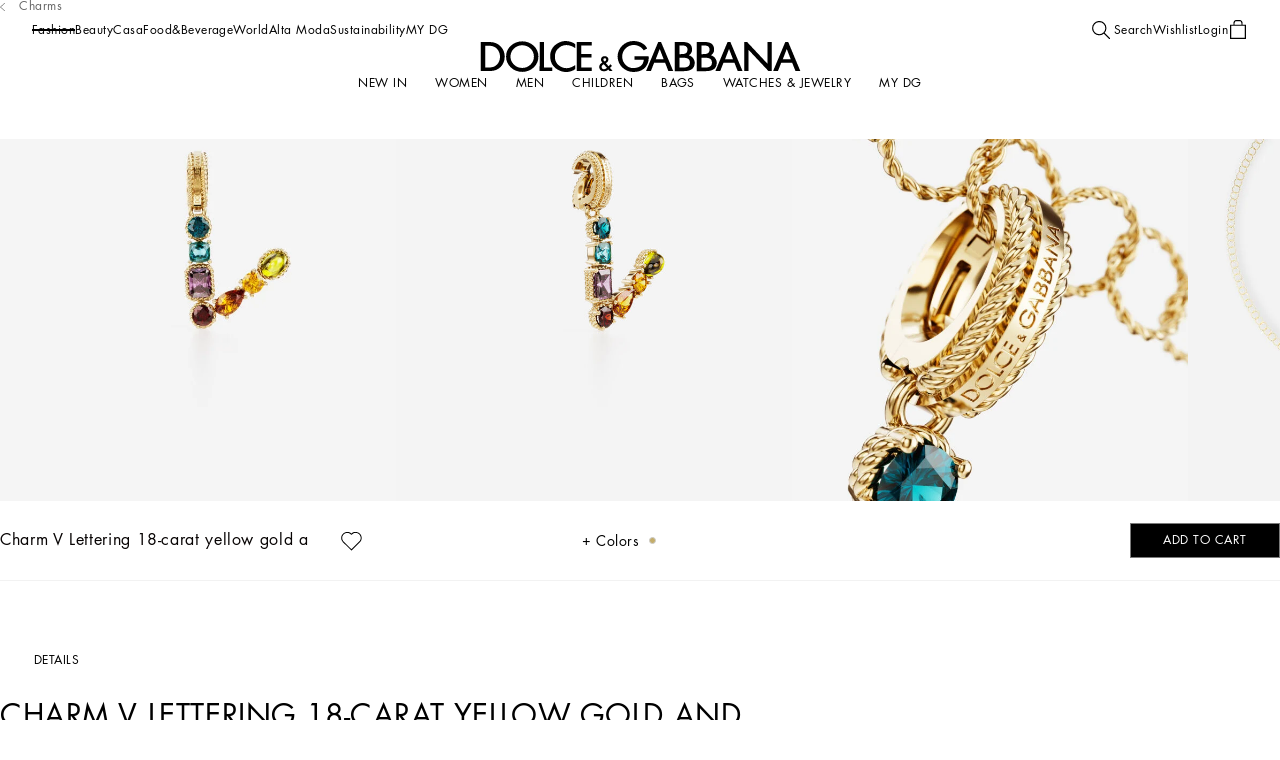

--- FILE ---
content_type: text/css
request_url: https://eu4-cdn.inside-graph.com/custom/42-customGeneralInside.css?1765903731709
body_size: 78
content:
iframe#insideChatFrame.notificationMode {
  transform: translateY(-144px) !important;
}

.inside_visitorNotify.notification .inside_notify_content {
  width: 100% !important;
}

/* Make sure our chat pane appears on top of other popups */
#inside_holder.chatPaneOpen {
  z-index: 999999999999;
}

/* fix css conflicts */
#inside_liveChatTab {
  border: none;
  background: none;
  padding: 0;
}


/* Change font for visitor popups */
.inside_notify_content_message {
  font-family: var(--font-main) !important;
  font-size: 14px !important;
  letter-spacing: .5px !important;
  text-align: left !important;
  padding-right: 20px !important;
}

--- FILE ---
content_type: application/javascript; charset=utf8
request_url: https://www.dolcegabbana.com/mobify/bundle/10029/6507.js
body_size: 470
content:
"use strict";(self.__LOADABLE_LOADED_CHUNKS__=self.__LOADABLE_LOADED_CHUNKS__||[]).push([[6507],{36507:(e,t,n)=>{n.d(t,{A:()=>E});var o=n(64180),r=n(28407),d=n(18801),i=n(77810),l=n(47695),s=n(69122),a=n.n(s),c=n(24848),u=n(42852),m=n(21189),p=n(24641);const g=["providerId","type","productId","recommendationComponent","onRecommendationsProductsLoaded","heading"],E=e=>{let{providerId:t,type:n,productId:s,recommendationComponent:E,onRecommendationsProductsLoaded:v,heading:_}=e,f=(0,d.A)(e,g);const{ref:A,inView:C}=(0,l.Wx)({triggerOnce:!0}),{managerRepository:I}=(0,p.f)(),[O,y]=(0,i.useState)(null),[D,h]=(0,i.useState)(!1),L=I.getRecommendationsMgr().getProvider(t),M=(0,m.Bj)(s),R=(0,m.QT)((null==O?void 0:O.productIds)||[],!1),N=null==R?void 0:R.every((e=>null==e?void 0:e.isReady())),S=(0,m._r)("siteChangingStatus");(0,i.useEffect)((()=>{if("changing"===S)return;let e=!0;const o=function(){var o=(0,r.A)((function*(){const o=yield L.getRecommendations(n,[M]);e&&y(o),I.getEventsMgr().emit(c.iC.RECOMMENDATIONS_LOADED,{type:t})}));return function(){return o.apply(this,arguments)}}();return s?(null==M?void 0:M.isReady())&&o():o(),()=>{e=!1}}),[n,s,null==M?void 0:M.isReady(),S]),(0,i.useEffect)((()=>{var e;R.length&&R.length===(null==O||null===(e=O.productIds)||void 0===e?void 0:e.length)&&N&&"function"==typeof v&&v(R,u.v[n])}),[N,R.length]),(0,i.useEffect)((()=>{var e;C&&!D&&null!=O&&null!==(e=O.productIds)&&void 0!==e&&e.length&&(I.getEventsMgr().emit(c.iC.RECOMMENDATIONS_VIEW,{recommenderDetails:O}),h(!0))}),[C]);return i.createElement("div",{className:a()("recommendations-wrapper",{"you-may-also-like-wrapper":n===u.v.YOU_MAY_ALSO_LIKE,"style-it-with-wrapper":n===u.v.COMPLETE_THE_SET}),ref:A},R.length&&_?_:i.createElement(i.Fragment,null),i.createElement(E,(0,o.A)({},f,{recommendationType:n,maxItems:f.maxItems,productId:s,products:R,onProductClick:e=>{I.getEventsMgr().emit(c.iC.PRODUCT_RECOMMENDATION_CLICK,{recommenderDetails:O,product:e})},source:c.Xj[u.v[n]]})))}}}]);

--- FILE ---
content_type: application/javascript; charset=utf8
request_url: https://www.dolcegabbana.com/mobify/bundle/10029/3334.js
body_size: -300
content:
"use strict";(self.__LOADABLE_LOADED_CHUNKS__=self.__LOADABLE_LOADED_CHUNKS__||[]).push([[3334],{63334:(A,_,E)=>{E.d(_,{u:()=>D});let D=function(A){return A.FRAGRANCES="FRAGRANCES",A.MAKEUP="MAKEUP",A.HOME="HOME",A}({})}}]);